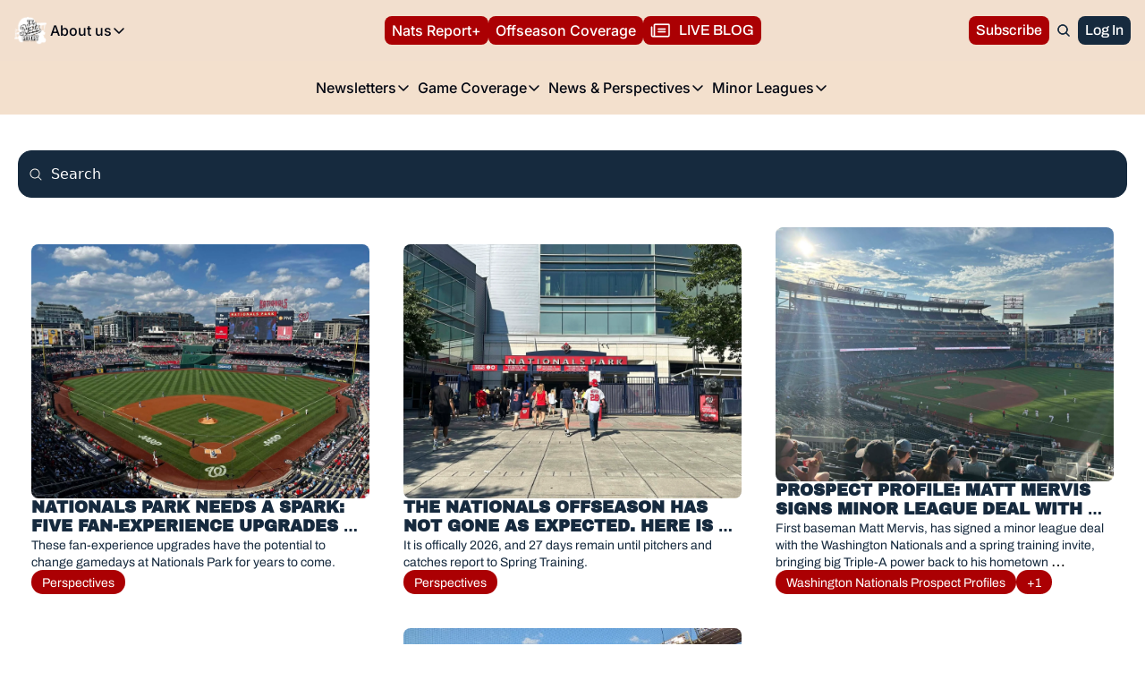

--- FILE ---
content_type: application/javascript; charset=UTF-8
request_url: https://www.thenatsreport.com/assets/index-CR8FWTpS.js
body_size: 1529
content:

!function(){try{var e="undefined"!=typeof window?window:"undefined"!=typeof global?global:"undefined"!=typeof globalThis?globalThis:"undefined"!=typeof self?self:{},n=(new e.Error).stack;n&&(e._sentryDebugIds=e._sentryDebugIds||{},e._sentryDebugIds[n]="8fb9b080-22bb-55b2-a522-4e3135e94620")}catch(e){}}();
import{f as D,aq as F,ar as C,as as R,at as I,au as N}from"./index-B1E-OBOk-DbnNzO73.js";import{g as E}from"./useIsLoggedIn-Dwbw1V87.js";import{c as T}from"./utils-1DTri8AG.js";import{a as L,g as x}from"./index-CfaUsCat.js";import{g as G}from"./index-rS18lmVy.js";const U=async()=>fetch("/liked_posts",{method:"GET",headers:{"Sec-Fetch-Dest":"empty"}}),j=async a=>{const t=new URLSearchParams;for(const e of a)t.append("product_ids[]",e);return fetch(`/product_review_summaries?${t.toString()}`,{method:"GET",headers:{"Sec-Fetch-Dest":"empty"}})},q=async()=>{const a=new URLSearchParams(window.location.search),t=a.get("offer_id"),e=a.get("email"),i=new URLSearchParams;t&&i.append("offer_id",t),e&&i.append("email",e);const n=i.size>0?`?${i.toString()}`:"",u=await fetch(`/pricing_details${n}`,{method:"GET",headers:{"Sec-Fetch-Dest":"empty"}});return u.ok?u.json():null};function M(a){const t=new Set([]);return a.filter(e=>!e.attrs.hasFakeData).forEach(e=>{!e.attrs.structureTiptapState||!D(e.attrs.structureTiptapState,"postCardActions")||e.attrs.data.posts.forEach(n=>{t.add(n.id)})}),[...t]}function A(a){const t=new Set([]);return a.filter(e=>!e.attrs.hasFakeData).forEach(e=>{!e.attrs.structureTiptapState||!D(e.attrs.structureTiptapState,"paragraph",n=>n.attrs?.mergeTag==="product.rating")||e.attrs.data.products.forEach(n=>{t.add(n.id)})}),[...t]}const B=async({request:a,serverLoader:t})=>{const e=await t();if(!e?.site||!e?.page)throw new Error("RefreshPageError");const i=F(e?.page?.viewable_page_version?.content);if(!i)return e;const n=new URL(a.url),u=new URLSearchParams(n.search),l=C(i,"post"),m=C(i,"products");let o=R(i,["pricing","contentGate"]);if(o.contentGate&&!o.pricing&&o.contentGate.attrs.popupContent&&(o={...o,...R(o.contentGate.attrs.popupContent,["pricing"])}),!Object.values(o||{}).some(s=>s!==null)&&l.length===0&&m.length===0)return e;const r=[];o.pricing?r.push(q()):r.push(Promise.resolve(null));const c=E("token",document.cookie);if(o.contentGate&&c){const s={jwt_token:c};r.push(fetch("/current_subscription",{method:"POST",headers:{"Sec-Fetch-Dest":"empty","Content-Type":"application/json"},body:JSON.stringify(s)}))}else r.push(Promise.resolve(null));let d,y=!1,g,h=[],v,f;if(l.length>0){const s=M(l);s.length>0?(r.push(I(s)),c?r.push(U()):r.push(Promise.resolve(null))):(r.push(Promise.resolve(null)),r.push(Promise.resolve(null)))}else r.push(Promise.resolve(null)),r.push(Promise.resolve(null));if(m.length>0){const s=A(m);s.length>0?r.push(j(s)):r.push(Promise.resolve(null))}else r.push(Promise.resolve(null));const[_,P,w,b,p]=await Promise.all(r);_&&"tiers"in _?d=_:y=!0,P&&P.ok&&(g=await P.json());let k=!1;try{o.contentGate&&(k=N({contentGateNode:o.contentGate,subscription:g,cookiesHeader:document.cookie,tierIds:u.getAll("tier_ids[]")}))}catch(s){T(s)}if(l.length>0&&b&&b.ok)try{const s=await b.json();"post_ids"in s&&(h=s.post_ids)}catch(s){T(s)}if(l.length>0&&w&&w.ok)try{const s=await w.json();"posts"in s&&(v=s.posts)}catch(s){T(s)}if(m.length>0&&p&&p.ok)try{const s=await p.json();"summaries"in s&&(f=s.summaries)}catch(s){T(s)}return{...e,page:{...e.page,viewable_page_version:{...e.page?.viewable_page_version,content:i}},pricingData:d,hasPricingDataFetchError:y,hasPricingDataFetched:!0,hasPostInsightsDataFetched:!0,hasLikedPostsDataFetched:!0,hasProductReviewSummariesDataFetched:!0,isContentClipped:k,subscription:g,postsInsights:v,likedPosts:h,productReviewSummaries:f}};B.hydrate=!0;function $(a,t){switch(a){case"/archive":return{"@context":"https://schema.org","@type":"BreadcrumbList",itemListElement:[{"@type":"ListItem",position:1,item:{"@id":t?.site?.publication?.url??"",name:t?.site?.publication?.name??""}}]};default:return{"@context":"https://schema.org","@type":"WebPage",url:t?.site?.publication?.url??""}}}const J=({matches:a,data:t},e)=>{const i=t?.requestUrl,n=L(i);let u=null,l;try{u=i?new URL(i):null,l=u?.pathname||t?.pageSlug||"/"}catch{u=null,l=t?.pageSlug||"/"}const o=t?.site?.viewable_site_version?.metadata,S=t?.page?.viewable_page_version,r=S?.metadata,c=p=>r?.[p]||o?.[p]||"",d=t?.site?.publication?.name||"",y=l==="/",g=r?.append_publication_name_to_title??o?.append_publication_name_to_title??!0,h=(p,k=d)=>p&&d&&g?`${p} | ${d}`:p||k,v=(e?.title||r?.meta_title||t?.page?.name||o?.meta_title||"").trim(),f=h(v),_=(e?.title||r?.facebook_title||t?.page?.name||o?.facebook_title||"").trim(),P=h(_),w=(e?.title||r?.x_title||t?.page?.name||o?.x_title||"").trim(),b=h(w,y?d:f);return x({canonicalUrl:n,matches:a,overrides:{...c("noindex_enabled")===!0?{robots:"noindex"}:{},title:f,description:c("meta_description")||S?.description,"og:title":P,"og:description":c("facebook_description")||S?.description,"og:image":c("facebook_image_url"),"og:url":n,"twitter:title":b,"twitter:description":c("x_description"),"twitter:image":c("x_image_url"),"twitter:creator":c("x_username"),"twitter:url":n},links:G({renderableFonts:t?.renderableFonts||[]}),structuredData:$(l,t)||{"@context":"https://schema.org","@type":"WebSite",url:i||n,potentialAction:{"@type":"SearchAction",target:{"@type":"EntryPoint",urlTemplate:`${i||n}?q={search_term_string}`},"query-input":"required name=search_term_string"}}})};export{J as g,B as s};
//# sourceMappingURL=index-CR8FWTpS.js.map

//# debugId=8fb9b080-22bb-55b2-a522-4e3135e94620


--- FILE ---
content_type: application/javascript; charset=UTF-8
request_url: https://www.thenatsreport.com/assets/archive-BLR0IrPi.js
body_size: -9
content:

!function(){try{var e="undefined"!=typeof window?window:"undefined"!=typeof global?global:"undefined"!=typeof globalThis?globalThis:"undefined"!=typeof self?self:{},n=(new e.Error).stack;n&&(e._sentryDebugIds=e._sentryDebugIds||{},e._sentryDebugIds[n]="dd30b179-e0a8-51b6-9ef7-3fb3940bf522")}catch(e){}}();
import{j as r}from"./jsx-runtime-KZHLKQvI.js";import{S as i}from"./index-B1E-OBOk-DbnNzO73.js";import{g as a,s as m}from"./index-CR8FWTpS.js";import{u as p}from"./useTypedLoaderData-rWa6VI3L.js";import{s as e}from"./index-BgFU4HVL.js";import"./index-BcJFErIr.js";import"./utils-1DTri8AG.js";import"./useIsLoggedIn-Dwbw1V87.js";import"./components-Cu7pNUEY.js";import"./index-BVBhxv_G.js";import"./index-Cct5CVkr.js";import"./index-DKv-jRHM.js";import"./pickBy-CdoagFsY.js";import"./index-CfaUsCat.js";import"./index-BTKL7iVr.js";import"./context-CYGHbnr1.js";import"./index-D6OKSUVE.js";import"./useComponentFetcher-Cz0SeGpR.js";import"./XMarkIcon-gSmrkojs.js";import"./index-dnZcfV9I.js";import"./Input-D32-7Nzr.js";import"./index-C9A-IHyD.js";import"./index-rS18lmVy.js";const b=a,k=m,q=()=>{const{page:t,site:o}=p();return r.jsx(i,{page:t,site:o})},w=e;export{k as clientLoader,q as default,b as meta,w as shouldRevalidate};
//# sourceMappingURL=archive-BLR0IrPi.js.map

//# debugId=dd30b179-e0a8-51b6-9ef7-3fb3940bf522
